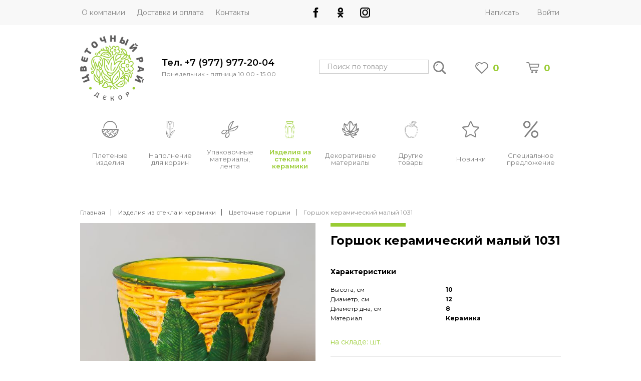

--- FILE ---
content_type: text/html; charset=utf-8
request_url: https://www.decor.flower-paradise.ru/collection/gorshki/product/gorshok-keramicheskiy-malyy-1031-3
body_size: 8556
content:
<!DOCTYPE html>
<html lang="en">
<head><meta data-config="{&quot;product_id&quot;:52335111}" name="page-config" content="" /><meta data-config="{&quot;money_with_currency_format&quot;:{&quot;delimiter&quot;:&quot;&quot;,&quot;separator&quot;:&quot;.&quot;,&quot;format&quot;:&quot;%n\u0026nbsp;%u&quot;,&quot;unit&quot;:&quot;руб&quot;,&quot;show_price_without_cents&quot;:1},&quot;currency_code&quot;:&quot;RUR&quot;,&quot;currency_iso_code&quot;:&quot;RUB&quot;,&quot;default_currency&quot;:{&quot;title&quot;:&quot;Российский рубль&quot;,&quot;code&quot;:&quot;RUR&quot;,&quot;rate&quot;:1.0,&quot;format_string&quot;:&quot;%n\u0026nbsp;%u&quot;,&quot;unit&quot;:&quot;руб&quot;,&quot;price_separator&quot;:&quot;&quot;,&quot;is_default&quot;:true,&quot;price_delimiter&quot;:&quot;&quot;,&quot;show_price_with_delimiter&quot;:false,&quot;show_price_without_cents&quot;:true},&quot;facebook&quot;:{&quot;pixelActive&quot;:false,&quot;currency_code&quot;:&quot;RUB&quot;,&quot;use_variants&quot;:null},&quot;vk&quot;:{&quot;pixel_active&quot;:null,&quot;price_list_id&quot;:null},&quot;new_ya_metrika&quot;:true,&quot;ecommerce_data_container&quot;:&quot;dataLayer&quot;,&quot;common_js_version&quot;:&quot;v2&quot;,&quot;vue_ui_version&quot;:null,&quot;feedback_captcha_enabled&quot;:null,&quot;account_id&quot;:79586,&quot;hide_items_out_of_stock&quot;:true,&quot;forbid_order_over_existing&quot;:true,&quot;minimum_items_price&quot;:1000,&quot;enable_comparison&quot;:true,&quot;locale&quot;:&quot;ru&quot;,&quot;client_group&quot;:null,&quot;consent_to_personal_data&quot;:{&quot;active&quot;:true,&quot;obligatory&quot;:true,&quot;description&quot;:&quot;\u003cp\u003eНастоящим подтверждаю, что я ознакомлен и согласен с условиями \u003ca href=\&quot;/page/oferta\&quot; target=\&quot;blank\&quot;\u003eоферты и политики конфиденциальности\u003c/a\u003e.\u003c/p\u003e&quot;},&quot;recaptcha_key&quot;:&quot;6LfXhUEmAAAAAOGNQm5_a2Ach-HWlFKD3Sq7vfFj&quot;,&quot;recaptcha_key_v3&quot;:&quot;6LcZi0EmAAAAAPNov8uGBKSHCvBArp9oO15qAhXa&quot;,&quot;yandex_captcha_key&quot;:&quot;ysc1_ec1ApqrRlTZTXotpTnO8PmXe2ISPHxsd9MO3y0rye822b9d2&quot;,&quot;checkout_float_order_content_block&quot;:true,&quot;available_products_characteristics_ids&quot;:null,&quot;sber_id_app_id&quot;:&quot;5b5a3c11-72e5-4871-8649-4cdbab3ba9a4&quot;,&quot;theme_generation&quot;:2,&quot;quick_checkout_captcha_enabled&quot;:false,&quot;max_order_lines_count&quot;:500,&quot;sber_bnpl_min_amount&quot;:1000,&quot;sber_bnpl_max_amount&quot;:150000,&quot;counter_settings&quot;:{&quot;data_layer_name&quot;:&quot;dataLayer&quot;,&quot;new_counters_setup&quot;:false,&quot;add_to_cart_event&quot;:true,&quot;remove_from_cart_event&quot;:true,&quot;add_to_wishlist_event&quot;:true},&quot;site_setting&quot;:{&quot;show_cart_button&quot;:true,&quot;show_service_button&quot;:false,&quot;show_marketplace_button&quot;:false,&quot;show_quick_checkout_button&quot;:false},&quot;warehouses&quot;:[],&quot;captcha_type&quot;:&quot;google&quot;,&quot;human_readable_urls&quot;:false}" name="shop-config" content="" /><meta name='js-evnvironment' content='production' /><meta name='default-locale' content='ru' /><meta name='insales-redefined-api-methods' content="[]" /><script src="/packs/js/shop_bundle-2b0004e7d539ecb78a46.js"></script><script type="text/javascript" src="https://static.insales-cdn.com/assets/common-js/common.v2.25.28.js"></script><script type="text/javascript" src="https://static.insales-cdn.com/assets/static-versioned/v3.72/static/libs/lodash/4.17.21/lodash.min.js"></script>
<!--InsalesCounter -->
<script type="text/javascript">
(function() {
  if (typeof window.__insalesCounterId !== 'undefined') {
    return;
  }

  try {
    Object.defineProperty(window, '__insalesCounterId', {
      value: 79586,
      writable: true,
      configurable: true
    });
  } catch (e) {
    console.error('InsalesCounter: Failed to define property, using fallback:', e);
    window.__insalesCounterId = 79586;
  }

  if (typeof window.__insalesCounterId === 'undefined') {
    console.error('InsalesCounter: Failed to set counter ID');
    return;
  }

  let script = document.createElement('script');
  script.async = true;
  script.src = '/javascripts/insales_counter.js?7';
  let firstScript = document.getElementsByTagName('script')[0];
  firstScript.parentNode.insertBefore(script, firstScript);
})();
</script>
<!-- /InsalesCounter -->
      <script>gtmDataLayer = []; gtmDataLayer.push({
      'ecommerce': {
        'detail': {
          'products': [{"id":"52335111","name":"Горшок керамический малый 1031","category":"Каталог/Изделия из стекла и керамики/Цветочные горшки","price":""}]
         }
       }
    });</script>
      <!-- Google Tag Manager -->
      <script>(function(w,d,s,l,i){w[l]=w[l]||[];w[l].push({'gtm.start':
      new Date().getTime(),event:'gtm.js'});var f=d.getElementsByTagName(s)[0],
      j=d.createElement(s),dl=l!='dataLayer'?'&l='+l:'';j.async=true;j.src=
      'https://www.googletagmanager.com/gtm.js?id='+i+dl;f.parentNode.insertBefore(j,f);
      })(window,document,'script','gtmDataLayer','GTM-WLTMPCW');
      </script>
      <!-- End Google Tag Manager -->

<meta charset="utf-8">
<meta http-equiv="X-UA-Compatible" content="IE=edge">
<title>Горшок керамический малый 1031 | Купить по низким ценам в Москве в интернет-магазине Цветочный Рай. Декор</title>
<meta name="description" content="Горшок керамический малый 1031">
<meta name="keywords" content="Горшок керамический малый 1031">
<meta name="robots" content="index,follow">
<meta property="og:title" content="Горшок керамический малый 1031">
<meta property="og:description" content="">
<meta property="og:type" content="product">
<meta property="og:url" content="https://www.decor.flower-paradise.ru/collection/gorshki/product/gorshok-keramicheskiy-malyy-1031-3">
<meta property="og:image" content="https://static.insales-cdn.com/images/products/1/1615/83494479/compact_IMG_9374.jpg">

<meta property="og:site_name" content="Цветочный Рай. Декор">  
  
  
<link rel="icon" type="image/png" href="https://static.insales-cdn.com/assets/1/6103/1071063/1767521245/favicon.png">
<meta name="apple-mobile-web-app-capable" content="yes">
<meta name="apple-mobile-web-app-status-bar-style" content="black">
<meta name="viewport" content="width=device-width, initial-scale=1, maximum-scale=1, user-scalable=0">
<link href="https://static.insales-cdn.com/assets/1/6103/1071063/1767521245/theme.css" type="text/css" rel="stylesheet" media="all">

<!--[if lt IE 9]><script src="https://cdnjs.cloudflare.com/ajax/libs/html5shiv/3.7.3/html5shiv.js"></script><![endif]-->
<link href="https://fonts.googleapis.com/css?family=Montserrat:300,400,600,700" rel="stylesheet">
<meta name='product-id' content='52335111' />
</head>
<body class="page-product">
<!--layout-->
<div class="layout"> 
  <!--header-->
  <div class="header">
    <div class="topnav-wrap">
      <div class="container">
        <div class="row">
          <div class="col-lg-11 col-xl-10 menu-col l">
            <ul>
              
              <li><a href="/page/o-nas">О компании</a></li>
              
              <li><a href="/page/dostavka-tovara">Доставка и оплата</a></li>
              
              <li><a href="/page/kontakty">Контакты</a></li>
              </ul>
          </div>
          <div class="col-lg-8 col-xl-9 social-col social"> 
           	<a href="http://www.facebook.com/pages/%D0%A6%D0%B2%D0%B5%D1%82%D0%BE%D1%87%D0%BD%D1%8B%D0%B9-%D0%A0%D0%B0%D0%B9-%D0%94%D0%B5%D0%BA%D0%BE%D1%80/178444805590806" class="i-soc-fb"></a> 
            <a href="https://ok.ru/group/53134003077336" class="i-soc-ok"></a>
            <a href="http://www.instagram.com/moscowbestdecor" class="i-soc-ins"></a>
          </div>
          <div class="col-lg-5 menu-col r">
            <ul>
              <li class="write-link"> <a href="/page/feedback">Написать</a>
                <div class="dd-wrap">
                  <div class="dd"> Написать на почту<br>
                    <a href="mailto:decor@flower-paradise.ru" class="email">decor@flower-paradise.ru</a>
                    
                    <br>Написать нам в:<br>
                    <div class="links">
                      <a href="viber://chat?number=+79259345151" class="i-viber-ico"></a>
                      
                      <a  target="_blank" href="https://wa.me/74954474691" class="i-phone-ico"></a>
                      <a href="tg://resolve?domain=@BestMoscowDecor" class="i-tg-ico"></a>
					  </div>
                    
                  </div>
                </div>
              </li>
              <li class="signin-link"><a href="/client_account/session/new">Войти</a>
              
                <div class="dd-wrap">
                  <div class="dd">
                    <div class="form"> 
                      <div class="tr">
                        <input type="text" class="input input-name" placeholder="Email">
                      </div>
                      <div class="tr">
                        <input type="password" class="input input-pass" placeholder="Пароль">
                      </div>
                      <div class="buttons">
                        <div class="submit"><span class="js-signin-submit">Войти</span></div>
                        <a href="/client_account/contacts/new">Регистрация</a> </div>
                    </div>
                  </div>
                  
                </div>
              
              </li>
            </ul>
          </div>
        </div>
      </div>
    </div>
    <div class="container"> 
      <!--row-->
      <div class="row middle-wrap">
        <div class="col-24 col-lg-4 col-xl-5 logo-col"> <a href="/" class="logo"> <img src="https://static.insales-cdn.com/assets/1/6103/1071063/1767521245/logo.png" alt=""> </a> </div>
        <div class="col r">
          <div class="row"> 
            <div class="col-24 col-lg-8 col-xl-8 phone-col"> <a class="phone" href="tel:+79779772004">Тел. +7 (977) 977-20-04</a>  Понедельник  - пятница 10.00 - 15.00</div>
            <div class="col-24 col-lg-10 col-xl-8 search-col">
            <form action="/search" id="search">  
              <div class="search">
                
                <input type="text" name="q" class="input" placeholder="Поиск по товару" autocomplete="off">
                <div class="i i-search go"></div>
                <input type="submit" class="none" value="Поиск">
              </div>
            </form>
            </div> 
            <div class="col col-lg-auto count-col none mobile-menu-col"> <span class="i i-menu js-menu-mobile"></span> </div>
            <div class="col col-lg-auto count-col none mobile-account-col"> <a href="/client_account/orders" class="i i-user-circle-o"></a> </div>
            <div class="col col-lg-auto count-col none mobile-search-col"> <span class="i i-search js-search-mobile"></span> </div>
            <div class="col col-lg-auto col-lg-3 col-xl-4 count-col favorite-col"> <a href="/page/wishlist" class="i i-favorite">Отложено <span data-favorites-counter>0</span> </a> </div>
            <div class="col col-lg-auto col-lg-3 col-xl-4 count-col cart-col"> <a href="/cart_items" class="i i-cart">Корзина <span class="js-cart-totalAmount">0</span> </a> </div>
          </div>
        </div>
      </div>
      <div class="catalog">
        <ul class="row nogutters">
          
          <li class="col hs"> <span></span> <a href="/collection/pletenye-izdeliya-i-kashpo" class="i i-menu-1">Плетеные изделия</a>
            
            <div class="dd-wrap">
              <ul class="dd">
                
                <li><a href="/collection/odinochnye-pletenye-korziny">Плетеные корзины</a></li>
                
                <li><a href="/collection/pletenye-podnosy">Плетеные подносы</a></li>
                
                <li><a href="/collection/izdeliya-iz-travy">Кашпо из травы</a></li>
                
                <li><a href="/collection/pletenye-kashpo">Плетеные кашпо</a></li>
                
                <li><a href="/collection/dekorativnye-shary">Декоративные шары</a></li>
                
              </ul>
            </div>
            
          </li>
          
          <li class="col hs"> <span></span> <a href="/collection/napolnenie-dlya-korzin" class="i i-menu-2">Наполнение для корзин</a>
            
            <div class="dd-wrap">
              <ul class="dd">
                
                <li><a href="/collection/bumazhnoe-napolnenie">Бумажное наполнение</a></li>
                
              </ul>
            </div>
            
          </li>
          
          <li class="col hs"> <span></span> <a href="/collection/podarochnaya-upakovka" class="i i-menu-3">Упаковочные материалы, лента</a>
            
            <div class="dd-wrap">
              <ul class="dd">
                
                <li><a href="/collection/plenka">Пленка</a></li>
                
                <li><a href="/collection/banty">Банты</a></li>
                
                <li><a href="/collection/lenta">Лента</a></li>
                
                <li><a href="/collection/pakety-podarochnye">Пакеты</a></li>
                
                <li><a href="/collection/polisilk">Полисилк</a></li>
                
              </ul>
            </div>
            
          </li>
          
          <li class="col hs active"> <span></span> <a href="/collection/izdeliya-iz-stekla" class="i i-menu-4">Изделия из стекла и керамики</a>
            
            <div class="dd-wrap">
              <ul class="dd">
                
                <li class="active"><a href="/collection/gorshki">Цветочные горшки</a></li>
                
                <li><a href="/collection/kashpo">Керамические кашпо</a></li>
                
                <li><a href="/collection/vazy">Вазы</a></li>
                
                <li><a href="/collection/serax">Стекло Serax</a></li>
                
                <li><a href="/collection/suveniry">Сувениры и чайные наборы</a></li>
                
                <li><a href="/collection/keramicheskie-figurki">Керамические фигурки</a></li>
                
              </ul>
            </div>
            
          </li>
          
          <li class="col hs"> <span></span> <a href="/collection/dekorativnye-materialy" class="i i-menu-5">Декоративные материалы</a>
            
            <div class="dd-wrap">
              <ul class="dd">
                
                <li><a href="/collection/iskusstvennye-frukty">Искусственные фрукты и ягоды</a></li>
                
                <li><a href="/collection/iskusstvennye-nasekomye">Искусственные насекомые и птицы</a></li>
                
                <li><a href="/collection/iskusstvennye-tsvety">Искусственные цветы</a></li>
                
                <li><a href="/collection/vstavki-v-korziny-i-bukety">Стикеры</a></li>
                
                <li><a href="/collection/tovary-dlya-interiera">Товары для интерьера</a></li>
                
                <li><a href="/collection/naturalnyy-moh">Мох и изделия из мха</a></li>
                
                <li><a href="/collection/svechi-i-podsvechniki">Свечи и подсвечники</a></li>
                
                <li><a href="/collection/izdeliya-iz-fetra">Изделия из фетра</a></li>
                
                <li><a href="/collection/suhotsvety">Сухоцветы</a></li>
                
                <li><a href="/collection/figurki">Фигурки</a></li>
                
              </ul>
            </div>
            
          </li>
          
          <li class="col hs"> <span></span> <a href="/collection/drugie-urkasheniya" class="i i-menu-6">Другие товары</a>
            
            <div class="dd-wrap">
              <ul class="dd">
                
                <li><a href="/collection/igrushki-ruchnoy-raboty">Мягкие игрушки и изделия ручной работы</a></li>
                
                <li><a href="/collection/nabory-podarochnye">Наборы подарочные</a></li>
                
                <li><a href="/collection/chaynye-nabory">Чайные наборы</a></li>
                
              </ul>
            </div>
            
          </li>
          
          <li class="col"> <span></span> <a href="/collection/novinki" class="i i-menu-7">Новинки</a>
            
          </li>
          
          <li class="col"> <span></span> <a href="/collection/special" class="i i-menu-8">Специальное предложение</a>
            
          </li>
          
          
        
          
          
        </ul>
          <ul class="none mobile-userlinks"><li><a href="/page/o-nas">О компании</a></li><li><a href="/page/dostavka-tovara">Доставка и оплата</a></li><li><a href="/page/kontakty">Контакты</a></li></ul>
      </div> 
      <!--row--> 
    </div>
  </div>
  <!--header end-->
  <div class="content-wrapper">
    <div class="container"> 

<div class="p-page js-product-wrapper p-card-unavailable" data-pid="" data-product-id="52335111" data-product-title="Горшок керамический малый 1031" itemscope itemtype="http://schema.org/Product">

  <meta itemprop="name" content="Горшок керамический малый 1031">
	<meta itemprop="productID" content="52335111">
        <div class="row">
            <div class="col-24"> <div class="breadcrumbs">
<a href="/">Главная</a>
  
  
    
 	
     
    
 	
    
      <a href="/collection/izdeliya-iz-stekla" >Изделия из стекла и керамики</a>
     
    
 	
    
      
        <a href="/collection/gorshki" >Цветочные горшки</a> Горшок керамический малый 1031
      
     
    
    
   
</div>

  </div>
          <div class="col-24 col-lg-12 gallery-col">
            
               <div class="gallery">
      
        <div class="preview">
           
          <div class="swiper-container ">
            <ul class="swiper-wrapper">
              
             
                    <li class="swiper-slide"><a href="https://static.insales-cdn.com/images/products/1/1615/83494479/IMG_9374.jpg" data-fancybox="gallery"><img src="https://static.insales-cdn.com/r/B1a6cA4_hcU/rs:fit:600:600:1/plain/images/products/1/1615/83494479/IMG_9374.jpg@jpg" alt=""></a></li>
                    
            
            </ul>
          </div>
        </div>
                 

      </div>
            
          </div>
          <div class="col-24 col-lg-12 details-col">
            <div class="page-title lt">
              <h1 class="js-product-title">Горшок керамический малый 1031</h1>
            </div>
                
            <div class="sku js-product-sku"></div>
           
            <div class="none" itemprop="description">Подробное описание и характеристики <strong>Горшок керамический малый 1031 (140&nbsp;руб)</strong> в магазине Цветочный Рай. Декор</div>
            
            
 			
            <div class="specs">
              <div class="t">Характеристики</div>
              <ul>
                 
                <li> <span>Высота, см</span> <span>10</span> </li>
                 
                <li> <span>Диаметр, см</span> <span>12</span> </li>
                 
                <li> <span>Диаметр дна, см</span> <span>8</span> </li>
                 
                <li> <span>Материал</span> <span>Керамика</span> </li>
                
              </ul>
            </div>
            
            
              <div class="none">
              <div itemprop="aggregateRating" itemscope itemtype="http://schema.org/AggregateRating">
                 <span itemprop="ratingValue">5</span>
                 <span itemprop="reviewCount">13</span> 
              </div> 
          </div>
            
            <form action="/cart_items" class="js-product-wrapper" method="post" data-product-id="52335111" data-product-title="Горшок керамический малый 1031" itemprop="offers" itemscope itemtype="http://schema.org/Offer">
         	   <meta itemprop="priceCurrency" content="RUB"> 
	<link itemprop="availability" href="http://schema.org/OutStock">
              
                
                    <input type="hidden" id="variant-single" data-product-avl="false" name="variant_id" value="" >
                  
                

              
              
     <div class="qty-lvl max">на складе:  шт.</div>
               
              
                <div class="buy-wrap cf js-product-hide">
                   
                  <div class="price-wrap"> 
                    
                    
                      <div class="price js-product-price" itemprop="price">140&nbsp;руб</div>
                      
                    
                  </div>
                  
                  <div class="count-wrap">
                    <div class="count js-input-qty">
                      <div class="plus i-angle-left js-plus"></div>
                      <div class="minus i-angle-right js-minus"></div>
                      <input type="text" name="quantity" maxlength="3" value="1">
                      шт.
                    </div>
                  </div>
                  
                </div>
              
                <div class="action">
                
                    <div class="links js-product-hide">  <span class="i i-cart" data-item-add>Купить</span> <span class="i i-favorite js-addtowishlist" data-favorites-trigger="52335111">Отложить</span> </div>
                    <div class="none na js-product-na">Нет в наличии</div>
                 
                  
                </div>
            </form>
            <div class="share-wrap">
              <div class="label">Поделиться:</div>
              
              
              
              
              
              <a onclick="window.open('https://www.facebook.com/sharer/sharer.php?u=https://www.decor.flower-paradise.ru/collection/gorshki/product/gorshok-keramicheskiy-malyy-1031-3');" href="javascript:;" class="i-soc-fb"></a> 
              <a onclick="window.open('https://connect.ok.ru/dk?st.cmd=WidgetSharePreview&st.shareUrl=https://www.decor.flower-paradise.ru/collection/gorshki/product/gorshok-keramicheskiy-malyy-1031-3');" href="javascript:;" class="i-soc-ok"></a> 
            
            
             
            </div>
          </div>
        </div>
      </div>



    
  </div>
  <!--product page END--> 
<script src="https://mssg.me/widget/moscowbestdecor" async></script></div>
  </div>
   <!--footer-->
  <div class="footer">
    <div class="container">
      <div class="row">
        <div class="col-md-7 col-lg-5 logo-col"> <span class="logo"> <img src="https://static.insales-cdn.com/assets/1/6103/1071063/1767521245/logo-footer.png" alt=""> </span> </div>
        <div class="col r">
          <div class="row">
            <div class="col contacts-col vcard" itemscope itemtype="http://schema.org/Organization">
              <div class="none">
                  	<span class="category">Интернет-магазин</span>
   					<span class="fn org" itemprop="name">ДекорПлюс</span>
                     <span class="url">
                       <span class="value-title" title="https://www.decor.flower-paradise.ru"> </span>
                     </span>
                <span itemprop="email">decor@flower-paradise.ru</span>
                  </div>
              <div class="phone tel" itemprop="telephone">Тел. <a href="tel:+79779772004">+7 (977) 977-20-04</a></div>
            <div class="adr" itemprop="address" itemscope itemtype="http://schema.org/PostalAddress">
                   <span class="locality" itemprop="addressLocality"></div>Понедельник - пятница: <strong>10.00 - 15.00</strong><br>Суббота - воскресение: выходной 
<br><br>
              
              <div class="social"> 
                <a href="http://www.facebook.com/pages/%D0%A6%D0%B2%D0%B5%D1%82%D0%BE%D1%87%D0%BD%D1%8B%D0%B9-%D0%A0%D0%B0%D0%B9-%D0%94%D0%B5%D0%BA%D0%BE%D1%80/178444805590806" class="i-soc-fb"></a> 
                <a href="https://ok.ru/group/53134003077336" class="i-soc-ok"></a>
                <a href="http://www.instagram.com/moscowbestdecor" class="i-soc-ins"></a>
              </div>
              
            </div>
            <div class="col-md-7 col-lg-6 nav-col">
              <ul class="nav">
                
                	<li><a href="/page/o-nas">О компании</a></li>
                
                	<li><a href="/collection/all">Каталог товаров</a></li>
                
                	<li><a href="/client_account/login">Личный кабинет</a></li>
                
                	<li><a href="/page/dostavka-tovara">Доставка и оплата</a></li>
                
                	<li><a href="/page/sluzhba-podderzhki">ЧАВО</a></li>
                
                	<li><a href="/page/kontakty">Контакты</a></li>
                
              </ul>
            </div>
            <div class="col-4 count-col favorite-col"> <a href="/page/wishlist" class="i i-favorite">Отложено <span data-favorites-counter class="js-wishlist-totalAmount">0</span> </a> </div>
            <div class="col-4 count-col cart-col"> <span class="i i-cart" data-link="/cart_items/">Корзина <span class="js-cart-totalAmount">0</span> </span> </div>
          </div>
        </div>
      </div>
    </div>
  </div>
  <!--footer end-->  
  </div>
<!--layout end--> 
<script>
  Site.template = 'product';
  Site.language = {locale:'ru',not_default:false};
  Site.account = {logged:false,url:'https://www.decor.flower-paradise.ru', id:'79586',hide_items:'true',compare:true};
</script> 
<link href="https://static.insales-cdn.com/assets/1/6103/1071063/1767521245/product.css" type="text/css" rel="stylesheet" media="all">
<script src="https://static.insales-cdn.com/assets/1/6103/1071063/1767521245/plugins.js"></script>
<script>
  $(function(){ 
    $('#delivery_variants input[type="radio"]').on('change', function(){
        $('#delivery_variants .co-input-wrapper').removeClass('selected');
        $(this).parents('label:first').addClass('selected')
    });       
    $('.checkout .co-toggable_field-input--radio input:checked').parents('label:first').addClass('selected');
    $('.checkout .co-toggable_field-input--radio input:checked').parents('label:first').addClass('selected');

    $('.payment_variants input[type="radio"]').on('change', function(){
      $('.payment_variants .co-input-wrapper').removeClass('selected');
      $(this).parents('label:first').addClass('selected')
    }); 
    $('.checkout .variants.delivery_variants').prepend('<h3 class="co-title co-title--h2 co-tabs-header">Способ доставки</h3>')
    $('.signin-link a').addClass('active');
    $('.co-modal--login').addClass('popup').addClass('popup-login').append('<div class="l js-close"></div>');
    $('.co-modal--login .co-modal-wrapper').addClass('c');
    $('.co-modal--login .co-modal-close').addClass('close').addClass('js-close');
    $('.co-modal--login .co-title').addClass('t');
    $('.checkout .js-modal-toggler').live('click', function(){popupApp.open('login');$body.removeAttr('style');$('.co-modal').removeAttr('style'); return false})
  })
</script> 
<script src="https://static.insales-cdn.com/assets/1/6103/1071063/1767521245/theme-product.js"></script>
<script>Products.setConfig({initOption:true,filtered:false,showVariants:true,fileUrl:false,useMax: false,decimal:{kgm:1,dmt:1},options:{'default':'option-default'}});</script> 
 
<script src="https://static.insales-cdn.com/assets/1/6103/1071063/1767521245/theme.js"></script> 
  
<script type="text/template" data-template-id="option-default">
<div class="group">
  <div class="t"><%= option.title %></div>
  <ul class="<%= classes.option %> is-span cf">
    <% _.forEach(values, function (value){ %>
   	 <li class="<%= value.classes.all %> is-span"<% if (value.disabled) { %> title="нет в наличии"<% } %>  <%= value.controls %> <%= value.state %> > <%= value.title %></li> 
    <% }) %>
  </ul>
</div>
</script> 

<div class="popup sm popup-cart" data-popup-name="cart">
  <div class="c">
    <div class="t">Товар добавлен</div>
    <div class="buttons"><a class="btn" href="/cart_items/">перейти в корзину</a><span class="false close_popup js-close">продолжить покупки</span></div>
  </div>
  <div class="l js-close"></div>
</div>
<noscript><div class="nscript"><div class="c">В Вашем браузере отключена поддержка JavaScript. Включите поддежку данной технологии и обновите страницу. Работа магазина приостановлена.</div></div></noscript>
  
      <!-- Google Tag Manager (noscript) -->
      <noscript><iframe src="https://www.googletagmanager.com/ns.html?id=GTM-WLTMPCW"
      height="0" width="0" style="display:none;visibility:hidden"></iframe></noscript>
      <!-- End Google Tag Manager (noscript) -->
      <!-- Yandex.Metrika counter -->
      <script type="text/javascript" >
        (function(m,e,t,r,i,k,a){m[i]=m[i]||function(){(m[i].a=m[i].a||[]).push(arguments)};
        m[i].l=1*new Date();
        for (var j = 0; j < document.scripts.length; j++) {if (document.scripts[j].src === r) { return; }}
        k=e.createElement(t),a=e.getElementsByTagName(t)[0],k.async=1,k.src=r,a.parentNode.insertBefore(k,a)})
        (window, document, "script", "https://mc.yandex.ru/metrika/tag.js", "ym");

        ym(85496311, "init", {
             clickmap:true,
             trackLinks:true,
             accurateTrackBounce:true,
             webvisor:true,
             ecommerce:"dataLayer"
        });
      </script>
                                  <script type="text/javascript">
                            window.dataLayer = window.dataLayer || [];
                            window.dataLayer.push({"ecommerce":{"currencyCode":"RUB","detail":{"products":[{"id":52335111,"name":"Горшок керамический малый 1031","category":"Каталог/Изделия из стекла и керамики/Цветочные горшки","price":0.0}]}}});
                            </script>

      <noscript><div><img src="https://mc.yandex.ru/watch/85496311" style="position:absolute; left:-9999px;" alt="" /></div></noscript>
      <!-- /Yandex.Metrika counter -->
</body>
</html>
<script src="https://mssg.me/widget/moscowbestdecor" async></script>

--- FILE ---
content_type: text/javascript
request_url: https://static.insales-cdn.com/assets/1/6103/1071063/1767521245/theme.js
body_size: 5301
content:
var $body = $('body');
var $ajaxLoader = $('.loader');
var $ajaxPopupComplete = function(){popupApp.clear()}

$body.append('<div class="loader"><i></i><i></i><i></i><i></i><i></i><i></i><i></i><i></i><i></i><i></i><i></i><i></i></div>');
 
var core = function () { 
	return {
		init: function () {  
            core.initDefault(); 
			core.initPhoneMask();
            core.initResize();
            //core.contentProtect();	
		},
		isTouchDevice: function() {
			try{document.createEvent("TouchEvent");return true;}catch(e){return false;}
		},  
		contentProtect: function(){
			$body.bind('cut copy paste contextmenu dragstart', function(e){e.preventDefault();});
		},
		hideLoader: function(){  
			$body.removeClass('js-loader-show');
		},
		showLoader: function(a){       
			var timer = a; 
			$body.addClass('js-loader-show');
			if(timer){setTimeout(core.hideLoader(), timer);}        
		},
		resetErrors : function(){
			$('.error').on('change keydown keyup', function(){$(this).removeClass('error'); }) 
		}, 
		initPhoneMask: function(){
			if($('.input-phone').length){$(".input-phone").mask('+9 (999) 999-99-99');} 
		}, 
		getViewPort: function () {
			var e = window, a = 'inner';
			if (!('innerWidth' in window)) {a = 'client';e = document.documentElement || document.body;}
			return {width: e[a + 'Width'],height: e[a + 'Height']};
		},
		getBreakpoint: function (size) {
			var sizes = {'sm': 576,'md': 768,'lg': 992,'xl': 1300};
			return sizes[size] ? sizes[size] : 0;
		},
		getEmailFilter: function () {
			return {filter: /^([a-zA-Z0-9_\.\-])+\@(([a-zA-Z0-9\-])+\.)+([a-zA-Z0-9]{2,4})+$/}
		},
        initResize: function(){
			//console.log(core.getViewPort().width)
            
            if(core.getViewPort().width < 992){
      
         
            if($('.tsl').length){
            	
              if($('.tsl').hasClass('js-swiper-products')){
              
                
                console.log('SWIPER ON')
              
              
              }else{
                
                $('.tsl').addClass('js-swiper-products');
                $('.tsl .products-grid-wrapper').addClass('swiper-container');
                $('.tsl .products-grid').addClass('swiper-wrapper').removeClass('row');
                $('.tsl .products-grid .col-item').attr('class', 'col-item swiper-slide');
                
              
                      $('.js-swiper-products').each(function(){
 
                         var item = $('.js-swiper-products[data-target='+$(this).attr('data-target')+']');  
                          var relatedCarousel = new Swiper($(this).find('.swiper-container'), {
                                    slidesPerView: 'auto',spaceBetween: 20, 
                                      navigation: {
                                        nextEl: item.find('.swiper-buttons .next'),
                                        prevEl: item.find('.swiper-buttons .prev')
                                      } 
                         });
                      })
              
              
              }
              
            }
            
            

            
         
            
            }else{
            
            
                $('.tsl').removeClass('js-swiper-products');
                $('.tsl .products-grid-wrapper').attr('class', 'products-grid-wrapper');
                $('.tsl .products-grid').removeClass('swiper-wrapper').addClass('row').removeAttr('style');
                $('.tsl .products-grid .col-item').attr('class', 'col-item col-24 col-sm-12 col-md-8 col-lg-6 col-xl-auto').removeAttr('style');
            
            
            
            }
		},
		initDefault: function(){
				
			if(core.isTouchDevice()){$body.addClass('js-touchdevice')}
			
			// forms keydown
			$('*[data-allow]').on('keydown', function(e){
				var allow = $(this).data('allow');
				var key = e.keyCode;  
				var base = [8,9,27] // backspace, tab, escape
				var numbers = [48,49,50,51,52,53,54,55,56,57,96,97,98,99,100,101,102,103,104,105]
				var spec = [189,187,219,221,220,186,222,191,110,111,106,109,107,192]
				var space = 32
				var enter = 13    
				if(allow == 'abc'){
					if($.inArray(key, spec) !== -1 || $.inArray(key, numbers) !== -1){e.preventDefault();}  
				}
				if(allow == 'num'){
					if($.inArray(key, base) !== -1 || (key == 65 && e.ctrlKey === true) || (key >= 35 && key <= 40)) {return;}
					if ((e.shiftKey || (key < 48 || key > 57)) && (key < 96 || key > 105)) {e.preventDefault();}
				} 
			})

			$('.js-input-qty').each(function(){ 
				var num = $(this).find('input'); 
				$(this).find('.js-plus').on('click', function(){ 
					var inputVal = parseInt(num.val(), 10);
					if ( inputVal < 0 || !$.isNumeric(inputVal) ){inputVal = 0;}
					num.val(++inputVal).trigger('change');
					return false;
				});	
				$(this).find('.js-minus').on('click', function(){ 
					var inputVal = parseInt(num.val(), 10);
					if ( inputVal < 2 || !$.isNumeric(inputVal) ) inputVal = 2;
					num.val(--inputVal).trigger('change');
					return false;
				});	
			});
			
			// js link
			$('*[data-link]').on('click', function(){location.href=$(this).data('link');})

			// scroll to target
			$('*[data-scroll]').each(function(){
				$(this).click(function(){
					var target = $(this).attr('data-scroll'); 
					if($('.js-show-menu').length){
						$body.removeClass('js-show-menu')
					}
					$('html,body').animate({ scrollTop: $('.'+target).offset().top }, 700);
				})
			})
			
			// popup open
			$('*[data-popup]').on('click', function(){ 
				if($(this).data('popup') == 'buy'){
					popupApp.open($(this).data('popup'),$(this).data('phone'));
				}else{
					popupApp.open($(this).data('popup'));
				} 
			}) 
		}
	};
}();


var popupApp = function () {  
	return {
		init: function () {popupApp.close();},
		clear:function(){
			$body.removeClass('js-popup-show');
			$('.popup.shown').removeClass('shown')
			$('.popup input.error, .popup textarea.error, .popup select.error').removeClass('error');
		},
		close: function(a,b){
			$('.popup .js-close').live('click', function(){popupApp.clear(); });        
		},
		open: function(a,b) {
			var name = a;
			var phone = b;
			var popup = $('.popup-'+a);  
			var wHeight = core.getViewPort().height / 2;
			var pTopPos = $(document).scrollTop() - 20;
			var pHeight = popup.outerHeight() / 2;
			pHeight = Math.round(pHeight);
			var pMarginTop = pTopPos + (wHeight - pHeight);

			if($body.hasClass('js-popup-show')){popupApp.clear();}
			$('.popup-'+a).find('.state-a').show();
			$('.popup-'+a).find('.state-b').hide(); 
			popup.removeAttr('style');
			if(core.getViewPort().width <= 1024 || popup.outerHeight() > core.getViewPort().height){
				popup.css('top', pTopPos + 40);
			}else{
				popup.css('top', pMarginTop);
			}
			$body.addClass('js-popup-show');
			popup.addClass('shown').find('input[type=text]').first().focus(); 
 
		}  
	};
}();

core.init();
popupApp.init();

// document resize
$(window).on('resize', function() {
  core.initResize();  
})

 
  $('.product-randomize, .slider .swiper-wrapper').randomize();



 

EventBus.subscribe('full:insales:favorites', function (data) {
	var products = '';
	$.each(data.products, function(i, product) { 
		products += '<div class="col-24 col-sm-12 col-md-8 col-lg-6 col-xl-auto" data-id="'+product.id+'">';
		products += '<div class="item"><div class="img-wrap"><div class="img"> <a href="'+product.url+'"><img src="'+product.first_image.large_url+'" alt=""> </a> </div></div>';
        products += '<div class="desc"><div class="name-wrap">';
        if(product.variants['0'].sku){products += '<div class="sku">'+product.variants['0'].sku+'</div>';}
        products += '<div class="name"> <a href="'+product.url+'">'+product.title+'</a> </div></div>';
        products += '<div class="price-wrap"> <span class="price">'+Shop.money.format(product.price)+'</span>';
        	if(product.old_price && product.old_price > product.price){products += '<del>'+Shop.money.format(product.old_price)+'</del>';}
    	products += '</div>';
        if(product.variants['0'].quantity){products += '<div class="qty min">на складе: '+product.variants['0'].quantity+' шт.</div>';}
    	products += '<div class="action"><span data-link="'+product.url+'" class="i i-cart" title="Подробнее"></span> <span class="i i-favorite is_full" data-favorites-remove="'+product.id+'"></span></div>'
		products += '</div></div></div>';
	});
	$('.wishlist-list').html('<div class="row products-grid c5">'+products+'</div>');
});
 
EventBus.subscribe('empty:insales:favorites', function (data) {
	$('.wishlist-list').html('<div class="empty">У Вас еще нет отложенных товаров <a href="/">продолжить покупки</a></div> ')
});

EventBus.subscribe('remove:insales:favorites', function (data) {
	var id = data.$target.context.dataset.favoritesRemove; 
	$('[data-id='+id+']').fadeOut('normal', function(){$(this).remove();}); 
 
});






$(function () {

  
  
  function cartQtyCheck(a){
  		var price = parseInt(a);
    	$('.preorder-col').each(function(){
          var item = $(this);
          var minQty = parseInt(item.find('.js-input-qty').attr('data-min-qty'));
          var currQty = parseInt($(this).find('.js-input-qty').val());
          if(currQty < minQty ){
            item.find('.js-msg').fadeIn();
          }else{
            item.find('.js-msg').hide();
          }
        })
        
  
            if($('.cart-full .js-msg:visible').length > 0){
              $('.js-submit-active').hide();
              $('.js-submit-disabled').fadeIn();
            }else{
            	if(price < 1000){
                    $('.js-submit-active').hide();
                    $('.js-submit-disabled, .cart-page .msg-col').fadeIn();
                }else{
                    $('.js-submit-active').fadeIn();
                  $('.js-submit-disabled, .cart-page .msg-col').hide();
                }
              
            }
  
  }
  
  
	var Favorite = new Favorites();
	var $cartPrice = $('.js-cart-price');  
	var $cartTotalAmount = $('.js-cart-totalAmount');
	var $cartItemPrice = $('.js-item-price');
	var $cartItemTotalPrice = $('.js-item-totalPrice');
	var $cartTotalPrice = $('.js-cart-totalPrice');
	var $cartDiscountList = $('.js-cart-discountList');
	var $cartDiscountPrice = $('.js-cart-discountPrice');
	var $miniCartItems = $('.js-minicart-items');

	EventBus.subscribe('before:insales:cart', function (data) {
		core.showLoader();
	});

	EventBus.subscribe('add_items:insales:cart', function (data) {
		//popupApp.open('cart');
	});

	EventBus.subscribe('always:insales:cart', function (data) {
		core.hideLoader();
	});

   	EventBus.subscribe('delete_items:insales:cart', function (data) { 
      var itemId = data.action.items[0]; 
      $('[data-item-id='+itemId+']').fadeTo("normal", 0.3).fadeOut('normal', function(){$(this).remove();}); 
      if (data.items_count == 0) {
        $('.cart-full').html(' <div class="editor a-center"><p class="alert-warning">В Вашей корзине нет товаров.</p><p><a href="/" class="btn">Продолжить покупки</a></p></div>');
      }    
    });
  
    EventBus.subscribe('update_items:insales:cart', function (data) { 
      $cartTotalAmount.html(data.items_count);
      $cartTotalPrice.html(Shop.money.format(data.total_price)); 
      if(data.discounts.length){
        $cartDiscountList.html('<div title="'+data.discounts[0].description+'" class="label">Скидка:</div> &minus; <span class="value_sum js-cart-discountPrice">'+Shop.money.format(data.discounts[0].amount)+'</span>');
      }else{
        $cartDiscountList.html('');
      } 
      
      
      
      if(Site.template == 'cart'){
        
        
        
      cartQtyCheck(data.total_price);
        
        
        
      }
      
  
      
    });
  
    EventBus.subscribe('update_variant:insales:item', function (data) {
      var $item = $(data.action.product);
      var $itemSumm = $item.find('.js-item-totalPrice');
      $itemSumm.html(Shop.money.format(data.action.price * data.action.quantity.current));
    });

	  // product variants
	  var $product = $('.js-product-wrapper');  
	  if ($product.length) {   
		  var productId = $product.data('product-id');	
		  var $price = $('.js-product-price');
		  var $priceOld = $('.js-product-oldPrice');
		  var $hide = $('.js-product-hide');
		  var $buy = $('.js-product-btnBuy');
		  var $msg = $('.js-product-na');
		  var $sku = $('.js-product-sku');
		  var $singleVariant = $('#variant-single');
		  var $singleVariantAvl = $singleVariant.data('product-avl');
		 
		  function hideProd(){
			  $buy.prop('disabled', true);
			  $hide.slideUp();
			  $msg.html('Нет в наличии').slideDown();
		  }

		  function showProd(){
			  $buy.prop('disabled', false);
			  $hide.slideDown();
			  $msg.html(' ').slideUp();
		  }
		
	 
		EventBus.subscribe('update_variant:insales:product', function (variant) {
			if($singleVariant.length){     
				if($singleVariantAvl){showProd();}else{hideProd();}
			}else{ 
				if (productId == variant.product_id) {
				  if(variant.title.length){
					var prodTitle = $product.data('product-title')               
					$('.js-product-title').html(prodTitle + ' ('+variant.title+')');
				  }
				  $price.html(Shop.money.format(variant.action.price));
				  if(variant.old_price){
					  $priceOld.html(Shop.money.format(variant.old_price)).show();       
				  }else{
					  $priceOld.hide(); 
				  }  
					  if (variant.sku){$sku.html('артикул : '+variant.sku).slideDown();}else{$sku.slideUp().html('');}
					  if(variant.available){showProd();}else{hideProd();}
				}
			}
		});   
	}

  	$('.js-signin-submit').on('click', function(){
		var pass_error, email_error = false;
		var email = $('.signin-link').find('.input-name');
		var pass = $('.signin-link').find('.input-pass');
		if(pass.val() == '') {pass_error = true;pass.addClass('error')}else{pass_error = false;pass.removeClass('error')}
		if(!core.getEmailFilter().filter.test(email.val())) {email_error = true;email.addClass('error')}else {email_error = false;email.removeClass('error')}
		if(pass_error || email_error) {return;}
		core.showLoader();
		$.ajax({
        	url: '/client_account/session.json', type: 'post', data: { 'email' : email.val(), 'password' : pass.val() },
        	success: function(data){
				if (data['status'] == 'ok') {
					$('.signin-link').html('<a href="/client_account/orders">Аккаунт</a>');
				}else{	  
					email.addClass('error'); 
					pass.addClass('error');                
				}
				core.hideLoader();
        	}      
        }) 
		return false;
	})

	var indexSlider = new Swiper('.js-swiper-slider .swiper-container', {speed:900,slidesPerView: 1,spaceBetween: 0,pagination: {
		el: '.swiper-pagination',type: 'bullets',clickable: true},
		navigation: {nextEl: $('.slider .swiper-buttons .next'),prevEl: $('.slider .swiper-buttons .prev'),},
	    autoplay: {delay: 6000,disableOnInteraction: true}
    });


	$('.js-swiper-slider .swiper-container').hover(function(){
		indexSlider.autoplay.stop();
	}, function(){
		indexSlider.autoplay.start();
	});
  
  
    var shopSlider = new Swiper('.js-swiper-shop-slider .swiper-container', {speed:900,slidesPerView: 1,spaceBetween: 0, 
		navigation: {nextEl: $('.js-swiper-shop-slider .swiper-buttons .next'),
                     prevEl: $('.js-swiper-shop-slider .swiper-buttons .prev')
                    }
    });
  
   var shopSlider2 = new Swiper('.js-swiper-shop2-slider .swiper-container', {speed:900,slidesPerView: 1,spaceBetween: 0, 
		navigation: {nextEl: $('.js-swiper-shop2-slider .swiper-buttons .next'),
                     prevEl: $('.js-swiper-shop2-slider .swiper-buttons .prev')
                    }
    });

                                                                              
	$('.js-menu-toggle').on('click', function(){
		$('.header').removeAttr('style');
		$body.toggleClass('js-show-menu');
	});

 

	$('.header .catalog .hs > span').on('click', function(){
		$(this).parent().toggleClass('open');
	})

	$('.filter-open .btn').on('click', function(){
		$body.toggleClass('js-sidebar-show');
	})

	$('.js-search-mobile').on('click', function(){
		$body.toggleClass('js-search-show');
	})

	$('.js-menu-mobile').on('click', function(){
		$body.toggleClass('js-menu-show');
	})
    
    $('.search .go').on('click', function(){
		$('#search').submit();
	})
 
  

   

})
 
;
